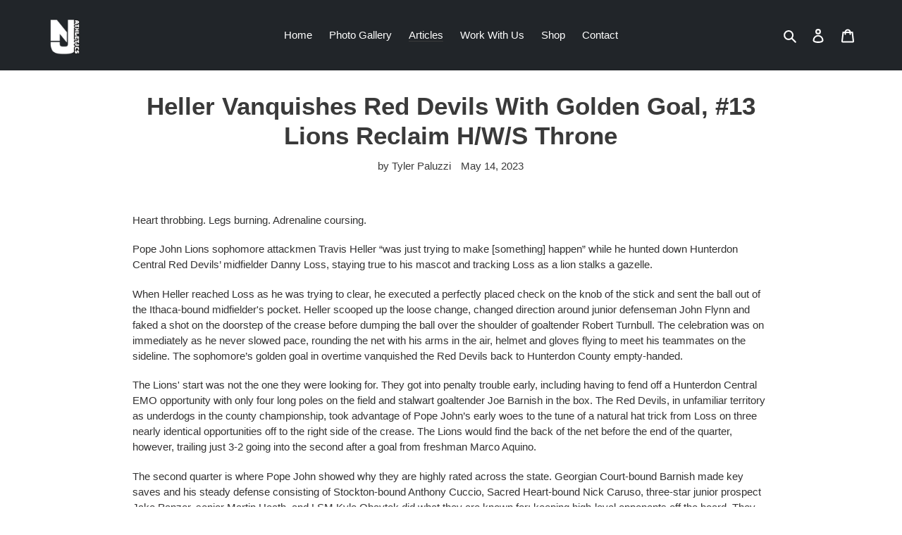

--- FILE ---
content_type: text/html; charset=utf-8
request_url: https://www.google.com/recaptcha/api2/aframe
body_size: 267
content:
<!DOCTYPE HTML><html><head><meta http-equiv="content-type" content="text/html; charset=UTF-8"></head><body><script nonce="J-FE241tV8aT4jbGDph9xw">/** Anti-fraud and anti-abuse applications only. See google.com/recaptcha */ try{var clients={'sodar':'https://pagead2.googlesyndication.com/pagead/sodar?'};window.addEventListener("message",function(a){try{if(a.source===window.parent){var b=JSON.parse(a.data);var c=clients[b['id']];if(c){var d=document.createElement('img');d.src=c+b['params']+'&rc='+(localStorage.getItem("rc::a")?sessionStorage.getItem("rc::b"):"");window.document.body.appendChild(d);sessionStorage.setItem("rc::e",parseInt(sessionStorage.getItem("rc::e")||0)+1);localStorage.setItem("rc::h",'1769207967120');}}}catch(b){}});window.parent.postMessage("_grecaptcha_ready", "*");}catch(b){}</script></body></html>